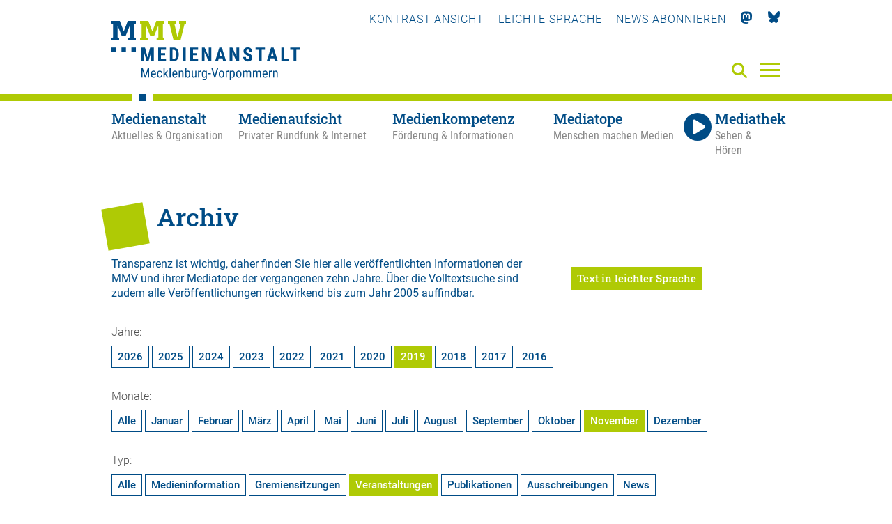

--- FILE ---
content_type: text/html; charset=utf-8
request_url: https://medienanstalt-mv.de/medienanstalt/archiv/?jahr=2019&monat=11&typ=3
body_size: 9220
content:
<!DOCTYPE html>

<html lang="de" class="">

<head>

    <meta charset="UTF-8">

    <meta name="viewport" content="width=device-width, initial-scale=1, maximum-scale=1">

    <link rel="shortcut icon" type="image/x-icon" href="/styles/images/favicon.ico">

    <link rel="apple-touch-icon" sizes="180x180" href="/styles/images/apple-touch-icon.png">

    <link href="https://assets.webjazz.de/fontawesome-pro-6/css/all.min.css" rel="stylesheet" type="text/css" />

    <meta name="generator" content="WebJazz - swinging solutions (www.webjazz.de)">
<meta name="revisit-after" content="5">
<meta name="robots" content="index, follow">
<meta name="description" content="Die Medienanstalt Mecklenburg-Vorpommern versteht sich als Kompetenzzentrum für privaten Rundfunk in Mecklenburg-Vorpommern und für Telemedien aus Mecklenburg-Vorpommern. Sie beaufsichtigt die Einhaltung der rechtlichen Rahmenbedingungen für audiovisuelle Medien, fördert">
<link href="/webjazz/lib9/styles.css.php?mod=1763637939" rel="stylesheet" type="text/css">
<script src="/webjazz/lib9/scripts.js.php?mod=1765316848" defer="defer"></script>
<script src="/scripts/jquery-3.6.0.min.js?mod=1626248234"></script>
<script src="/scripts/parallax/parallax.min.js?mod=1626248234" defer="defer"></script>
<script src="/scripts/swiper/swiper-bundle.min.js?mod=1626248234" defer="defer"></script>
<script src="/scripts/sidr/jquery.sidr.min.js?mod=1626248234" defer="defer"></script>
<script src="/scripts/fancybox/jquery.fancybox.min.js?mod=1626248234" defer="defer"></script>
<script src="/scripts/basic.js?mod=1763472879" defer="defer"></script>
<script src="/scripts/lexicon.js?mod=1759924007" defer="defer"></script>
<script src="/scripts/content_filterable.js?mod=1746010434" defer="defer"></script>
<meta property="og:description" content="Die Medienanstalt Mecklenburg-Vorpommern versteht sich als Kompetenzzentrum für privaten Rundfunk in Mecklenburg-Vorpommern und für Telemedien aus Mecklenburg-Vorpommern. Sie beaufsichtigt die Einhaltung der rechtlichen Rahmenbedingungen für audiovisuelle Medien, fördert">
<meta property="og:url" content="https://medienanstalt-mv.de/medienanstalt/archiv/?jahr=2019&monat=11&typ=3">
<meta name="twitter:card" content="summary_large_image">
<meta name="twitter:description" content="Die Medienanstalt Mecklenburg-Vorpommern versteht sich als Kompetenzzentrum für privaten Rundfunk in Mecklenburg-Vorpommern und für Telemedien aus Mecklenburg-Vorpommern. Sie beaufsichtigt die Einhaltung der rechtlichen Rahmenbedingungen für audiovisuelle Medien, fördert">


    

    <title>Archiv • Medienanstalt Mecklenburg-Vorpommern</title>

</head>



<body class="">

<a href="#hauptinhalt" class="skip">Zum Hauptinhalt springen</a>

    <header class="header">

        <div class="content">

            <a id="logo" href="/" aria-label="Zur Startseite">

                <img src="/styles/images/MMV-Logo-2021.svg" alt="Logo der MMV – Medienanstalt Mecklenburg-Vorpommern" />

            </a>

            <nav class="top">

                <ul>

                    

                    <li><a id="contrast" href="" title="Kontrast-Ansicht verwenden" tabindex="0">Kontrast-Ansicht</a></li>

                    <li><a href="/medienanstalt/leichte-sprache/"  title="Leichte Sprache verwenden" tabindex="0">Leichte Sprache</a></li>

                    <li><a href="/newsletter/subscribe.html" title="Newsletter" tabindex="0"><!--<i class="fas fa-paper-plane"></i>-->News abonnieren</a></li>

                    <li><a href="https://mastodon.social/@MedienanstaltMV" title="Mastodon" target="_blank" tabindex="0"><i class="fab fa-mastodon"></i></a></li>

                    <li><a href="https://bsky.app/profile/medienanstalt-mv.bsky.social" title="Bluesky" target="_blank" tabindex="0"><img class="icon bluesky" src="/styles/images/bluesky_logo.svg"></a></li>

                </ul>

            </nav>

            

<!--

            <a class="simple-lang-icon" href="" title="" tabindex="0" ><img src="/styles/images/icon-leichte-sprache-gross.svg"></a>

-->

            <a class="contrast-icon" href="" title="Kontrast-Ansicht" tabindex="0" ><img src="/styles/images/circle-half-stroke.svg"></a>

            <a class="search-icon" href="/suche/" aria-label="Suche" tabindex="0"><i class="fas fa-search"></i></a>

            <a id="offcanvas-menu" href="#sidr" class="mobile-menu" aria-label="Menü" tabindex="-1">

                <span class="bar"></span>

                <span class="bar"></span>

                <span class="bar"></span>

            </a>



        </div>

        <div id="sidr" class="fullwidth">
<div class="menu-border"></div>
<div class="content">
<div class="close-menu"><a id="close-menu-button" href="#" tabindex="-1"><i class="fal fa-times"></i></a></div>
<ul class="mobile-social-nav">
<li><a tabindex="-1" id="mobile_contrast" title="Kontrast">KONTRAST-ANSICHT</a></li>
<li><a tabindex="-1" href="/medienanstalt/leichte-sprache/" title="Leichte Sprache">LEICHTE-SPRACHE</a></li>
<li><a tabindex="-1" href="/newsletter/subscribe.html" title="Newsletter"><i class="fas fa-paper-plane"></i></a></li>
<li><a tabindex="-1" href="https://mastodon.social/@MedienanstaltMV" title="Mastodon"><i class="fab fa-mastodon"></i></a></li>
<li><a tabindex="-1" href="https://bsky.app/profile/medienanstalt-mv.bsky.social" title="Bluesky"><img class="icon bluesky" src="/styles/images/bluesky_logo_w.svg"></a></li>
</ul>
<form id="searchform" class="search" action="/suche/index.html" method="get"><input tabindex="-1" id="searchfield" class="hidden" type="text" name="term" placeholder="Suche..." ><button id="search-submit" tabindex="-1"><i id="searchfield-icon" class="fal fa-search"></i></button></form><ul class="mobile-main-nav">
<li class="selected"><a href="/medienanstalt/" target="_self" title="Medienanstalt" tabindex="-1"><span class='title'>Medienanstalt</span><span class='subtitle'>Aktuelles &amp; Organisation</span></a><ul class="mobile-section-nav">
<li class="selected"><a href="/medienanstalt/archiv/" target="_self" title="Archiv" tabindex="-1">Archiv</a></li>
<li><a href="/medienanstalt/ueber-uns/" target="_self" title="Über uns" tabindex="-1">Über uns</a></li>
<li><a href="/medienanstalt/medienausschuss/" target="_self" title="Medienausschuss" tabindex="-1">Medienausschuss</a></li>
<li><a href="/medienanstalt/veranstaltungen/" target="_self" title="Veranstaltungen" tabindex="-1">Veranstaltungen</a></li>
<li><a href="/medienanstalt/medienforschung/" target="_self" title="Medienforschung" tabindex="-1">Medienforschung</a></li>
<li><a href="/medienanstalt/rechtsgrundlagen/" target="_self" title="Rechtsgrundlagen" tabindex="-1">Rechtsgrundlagen</a></li>
<li><a href="/medienanstalt/downloads-formulare/" target="_self" title="Downloads &amp; Formulare" tabindex="-1">Downloads &amp; Formulare</a></li>
<li><a href="/medienanstalt/impressum/" target="_self" title="Impressum" tabindex="-1">Impressum</a></li>
<li><a href="/medienanstalt/datenschutz/" target="_self" title="Datenschutz" tabindex="-1">Datenschutz</a></li>
<li><a href="/medienanstalt/kontakt/" target="_self" title="Kontakt" tabindex="-1">Kontakt</a></li>
</ul>
</li>
<li><a href="/medienaufsicht/" target="_self" title="Medienaufsicht" tabindex="-1"><span class='title'>Medienaufsicht</span><span class='subtitle'>Privater Rundfunk &amp; Internet</span></a><ul class="mobile-section-nav">
<li><a href="/medienaufsicht/rundfunklandschaft-in-mv/" target="_self" title="Rundfunklandschaft in MV" tabindex="-1">Rundfunklandschaft in MV</a></li>
<li><a href="/medienaufsicht/rundfunkzulassungen/" target="_self" title="Rundfunkzulassungen" tabindex="-1">Rundfunkzulassungen</a></li>
<li><a href="/medienaufsicht/medienplattformen-und-intermediaere/" target="_self" title="Medienplattformen und -intermediäre" tabindex="-1">Medienplattformen und -intermediäre</a></li>
<li><a href="/medienaufsicht/werbung/" target="_self" title="Werbung" tabindex="-1">Werbung</a></li>
<li><a href="/medienaufsicht/jugendmedienschutz/" target="_self" title="Jugendmedienschutz" tabindex="-1">Jugendmedienschutz</a></li>
<li><a href="/medienaufsicht/impressumspflicht/" target="_self" title="Impressumspflicht" tabindex="-1">Impressumspflicht</a></li>
<li><a href="/medienaufsicht/gewinnspiele/" target="_self" title="Gewinnspiele" tabindex="-1">Gewinnspiele</a></li>
<li><a href="/medienaufsicht/datenschutzaufsicht/" target="_self" title="Datenschutzaufsicht" tabindex="-1">Datenschutzaufsicht</a></li>
<li><a href="/medienaufsicht/beschwerde/" target="_self" title="Beschwerde" tabindex="-1">Beschwerde</a></li>
<li><a href="/medienaufsicht/journalistische-grundsaetze/" target="_self" title="Journalistische Grundsätze" tabindex="-1">Journalistische Grundsätze</a></li>
</ul>
</li>
<li><a href="/medienkompetenz/" target="_self" title="Medienkompetenz" tabindex="-1"><span class='title'>Medienkompetenz</span><span class='subtitle'>Förderung &amp; Informationen</span></a><ul class="mobile-section-nav">
<li><a href="/medienkompetenz/medienkompass/" target="_self" title="Medienkompass" tabindex="-1">Medienkompass</a></li>
<li><a href="/medienkompetenz/medienberatung/" target="_self" title="Medienberatung" tabindex="-1">Medienberatung</a></li>
<li><a href="/medienkompetenz/kooperationen-projekte/" target="_self" title="Kooperationen &amp; Projekte" tabindex="-1">Kooperationen &amp; Projekte</a></li>
<li><a href="/medienkompetenz/foerderung/" target="_self" title="Förderung" tabindex="-1">Förderung</a></li>
<li><a href="/medienkompetenz/medienkompetenz-preis-mv/" target="_self" title="Medienkompetenz-Preis MV" tabindex="-1">Medienkompetenz-Preis MV</a></li>
<li><a href="/medienkompetenz/medienbildungsangebote-in-mv/" target="_self" title="Medienbildungsangebote in MV" tabindex="-1">Medienbildungsangebote in MV</a></li>
<li><a href="/medienkompetenz/lexikon/" target="_self" title="Lexikon" tabindex="-1">Lexikon</a></li>
</ul>
</li>
<li><a href="/mediatop/" target="_self" title="Mediatope" tabindex="-1"><span class='title'>Mediatope</span><span class='subtitle'>Menschen machen Medien</span></a><ul class="mobile-section-nav">
<li><a href="/mediatop/rostock/" tabindex="-1">Rostock</a></li>
<li><a href="/mediatop/schwerin/" tabindex="-1">Schwerin</a></li>
<li><a href="/mediatop/neubrandenburg/" tabindex="-1">Neubrandenburg</a></li>
<li><a href="/mediatop/greifswald/" tabindex="-1">Greifswald</a></li>
<li><a href="/mediatop/malchin/" tabindex="-1">Malchin</a></li>
<li><a href="/mediatop/medientrecker/" tabindex="-1">Medientrecker</a></li>
</ul>
</li>
<li><a href="/mediathek/" target="_self" title="Mediathek"><span class='title'>Mediathek</span><span class='subtitle'>Sehen & Hören</span></a><ul class="mobile-section-nav">
<li><a href="/mediathek/" tabindex="-1">Aktuelle Beiträge</a></li><li><a href="/mediathek/beliebteste/" tabindex="-1">Beliebte Beiträge</a></li><li><a href="/mediathek/sendung/" tabindex="-1">Sendungen</a></li><li><a href="/mediathek/archiv/" tabindex="-1">Archiv</a></li><li><a href="/mediatop/live/" tabindex="-1">Live</a></li></ul>
</li>
</ul>
</div>
</div>


        <nav class="main">

            <div class="content">

                <ul class="main-nav">

                    <li class="medienanstalt selected" data-section="medienanstalt"><a href="/medienanstalt/" target="_self" title="Medienanstalt - Aktuelles &amp; Organisation" aria-label="Medienanstalt - Aktuelles &amp; Organisation" aria-selected><span class='title'>Medienanstalt</span><span class='subtitle'>Aktuelles &amp; Organisation</span></a></li>
<li class="medienaufsicht" data-section="medienaufsicht"><a href="/medienaufsicht/" target="_self" title="Medienaufsicht - Privater Rundfunk &amp; Internet" aria-label="Medienaufsicht - Privater Rundfunk &amp; Internet"><span class='title'>Medienaufsicht</span><span class='subtitle'>Privater Rundfunk &amp; Internet</span></a></li>
<li class="medienkompetenz" data-section="medienkompetenz"><a href="/medienkompetenz/" target="_self" title="Medienkompetenz - Förderung &amp; Informationen" aria-label="Medienkompetenz - Förderung &amp; Informationen"><span class='title'>Medienkompetenz</span><span class='subtitle'>Förderung &amp; Informationen</span></a></li>
<li class="mediatop" data-section="mediatop"><a href="/mediatop/" target="_self" title="Mediatope - Menschen machen Medien" aria-label="Mediatope - Menschen machen Medien"><span class='title'>Mediatope</span><span class='subtitle'>Menschen machen Medien</span></a></li>
<li class="mediathek" data-section="mediathek"><a href="/mediathek/" target="_self"><span class='title'><i class='fas fa-play'></i>Mediathek</span><span class='subtitle'>Sehen &amp; Hören</span></a></li>


                </ul>

            </div>

        </nav>



        <nav class="hover"><div class="content"><ul class="medienanstalt"><li><a href="/aktuelles/" tabindex="0" target="_self" aria-selected="false">Aktuelles & Termine</a></li>
<li class="selected"><a href="/medienanstalt/archiv/" tabindex="0" target="_self" aria-selected="true">Archiv</a></li>
<li><a href="/medienanstalt/ueber-uns/" tabindex="0" target="_self" aria-selected="false">Über uns</a></li>
<li><a href="/medienanstalt/medienausschuss/" tabindex="0" target="_self" aria-selected="false">Medienausschuss</a></li>
<li><a href="/medienanstalt/veranstaltungen/" tabindex="0" target="_self" aria-selected="false">Veranstaltungen</a></li>
<li><a href="/medienanstalt/medienforschung/" tabindex="0" target="_self" aria-selected="false">Medienforschung</a></li>
<li><a href="/medienanstalt/rechtsgrundlagen/" tabindex="0" target="_self" aria-selected="false">Rechtsgrundlagen</a></li>
<li><a href="/medienanstalt/downloads-formulare/" tabindex="0" target="_self" aria-selected="false">Downloads &amp; Formulare</a></li>
<li><a href="/medienanstalt/impressum/" tabindex="0" target="_self" aria-selected="false">Impressum</a></li>
<li><a href="/medienanstalt/datenschutz/" tabindex="0" target="_self" aria-selected="false">Datenschutz</a></li>
<li><a href="/medienanstalt/kontakt/" tabindex="0" target="_self" aria-selected="false">Kontakt</a></li>
</ul><ul class="medienaufsicht"><li><a href="/medienaufsicht/rundfunklandschaft-in-mv/" tabindex="0" target="_self" aria-selected="false">Rundfunklandschaft in MV</a></li>
<li><a href="/medienaufsicht/rundfunkzulassungen/" tabindex="0" target="_self" aria-selected="false">Rundfunkzulassungen</a></li>
<li><a href="/medienaufsicht/medienplattformen-und-intermediaere/" tabindex="0" target="_self" aria-selected="false">Medienplattformen und -intermediäre</a></li>
<li><a href="/medienaufsicht/werbung/" tabindex="0" target="_self" aria-selected="false">Werbung</a></li>
<li><a href="/medienaufsicht/jugendmedienschutz/" tabindex="0" target="_self" aria-selected="false">Jugendmedienschutz</a></li>
<li><a href="/medienaufsicht/impressumspflicht/" tabindex="0" target="_self" aria-selected="false">Impressumspflicht</a></li>
<li><a href="/medienaufsicht/gewinnspiele/" tabindex="0" target="_self" aria-selected="false">Gewinnspiele</a></li>
<li><a href="/medienaufsicht/datenschutzaufsicht/" tabindex="0" target="_self" aria-selected="false">Datenschutzaufsicht</a></li>
<li><a href="/medienaufsicht/beschwerde/" tabindex="0" target="_self" aria-selected="false">Beschwerde</a></li>
<li><a href="/medienaufsicht/journalistische-grundsaetze/" tabindex="0" target="_self" aria-selected="false">Journalistische Grundsätze</a></li>
</ul><ul class="medienkompetenz"><li><a href="/medienkompetenz/medienkompass/" tabindex="0" target="_self" aria-selected="false">Medienkompass</a></li>
<li><a href="/medienkompetenz/medienberatung/" tabindex="0" target="_self" aria-selected="false">Medienberatung</a></li>
<li><a href="/medienkompetenz/kooperationen-projekte/" tabindex="0" target="_self" aria-selected="false">Kooperationen &amp; Projekte</a></li>
<li><a href="/medienkompetenz/foerderung/" tabindex="0" target="_self" aria-selected="false">Förderung</a></li>
<li><a href="/medienkompetenz/medienkompetenz-preis-mv/" tabindex="0" target="_self" aria-selected="false">Medienkompetenz-Preis MV</a></li>
<li><a href="/medienkompetenz/medienbildungsangebote-in-mv/" tabindex="0" target="_self" aria-selected="false">Medienbildungsangebote in MV</a></li>
<li><a href="/medienkompetenz/lexikon/" tabindex="0" target="_self" aria-selected="false">Lexikon</a></li>
</ul><ul class="mediatop"><li><a href="/mediatop/rostock/" tabindex="0" target="_self" aria-selected="false">Rostock</a></li>
<li><a href="/mediatop/schwerin/" tabindex="0" target="_self" aria-selected="false">Schwerin</a></li>
<li><a href="/mediatop/neubrandenburg/" tabindex="0" target="_self" aria-selected="false">Neubrandenburg</a></li>
<li><a href="/mediatop/greifswald/" tabindex="0" target="_self" aria-selected="false">Greifswald</a></li>
<li><a href="/mediatop/malchin/" tabindex="0" target="_self" aria-selected="false">Malchin</a></li>
<li><a href="/mediatop/medientrecker/" tabindex="0" target="_self" aria-selected="false">Medientrecker</a></li>
</ul><ul class="mediathek"><li><a href="/mediathek/" tabindex="0" target="_self" aria-selected="false">Aktuelle Beiträge</a></li>
<li><a href="/mediathek/beliebteste/" tabindex="0" target="_self" aria-selected="false">Beliebte Beiträge</a></li>
<li><a href="/mediathek/sendung/" tabindex="0" target="_self" aria-selected="false">Sendungen</a></li>
<li><a href="/mediathek/archiv/" tabindex="0" target="_self" aria-selected="false">Archiv</a></li>
<li><a href="/mediatop/live/" tabindex="0" target="_self" aria-selected="false">Live</a></li>
</ul></div></nav>



    </header>



    <main id="hauptinhalt">

        <section class="page  ">
<div class="content">
<div class="headline">
<h1>Archiv</h1>
<p class="subheadline"></p>
</div>
<div class="grid page-intro">
<div class="item twothirds">
<div class="intro"><p>Transparenz ist wichtig, daher finden Sie hier alle ver&ouml;ffentlichten Informationen der MMV und ihrer Mediatope der vergangenen zehn Jahre. &Uuml;ber die <a href="https://medienanstalt-mv.de/suche/" title="Volltextsuche">Volltextsuche</a> sind zudem alle Ver&ouml;ffentlichungen r&uuml;ckwirkend bis zum Jahr 2005 auffindbar.</p></div>
<div class="body page-detail page-detail-id-10">
</div>
</div>
<div class="item third">
<a href="/medienanstalt/archiv/?jahr=2019&monat=11&typ=3&simple_language=true" class='button page-switch-simple-language'>Text in leichter Sprache</a></div><!-- end item -->
</div>
</div>
</section>

<section id="archiv" class="page archive">
<div class="content">
<a name="archiv" id='archiv'></a>
<div class="selection-section">
<div class="years">
<span class="label">Jahre: </span>
<ul>
<li>
<a name="2026" href="/medienanstalt/archiv/?jahr=2026&monat=11&typ=3">
2026
</a>
</li>
<li>
<a name="2025" href="/medienanstalt/archiv/?jahr=2025&monat=11&typ=3">
2025
</a>
</li>
<li>
<a name="2024" href="/medienanstalt/archiv/?jahr=2024&monat=11&typ=3">
2024
</a>
</li>
<li>
<a name="2023" href="/medienanstalt/archiv/?jahr=2023&monat=11&typ=3">
2023
</a>
</li>
<li>
<a name="2022" href="/medienanstalt/archiv/?jahr=2022&monat=11&typ=3">
2022
</a>
</li>
<li>
<a name="2021" href="/medienanstalt/archiv/?jahr=2021&monat=11&typ=3">
2021
</a>
</li>
<li>
<a name="2020" href="/medienanstalt/archiv/?jahr=2020&monat=11&typ=3">
2020
</a>
</li>
<li class="selected">
<a name="2019" href="/medienanstalt/archiv/?jahr=2019&monat=11&typ=3">
2019
</a>
</li>
<li>
<a name="2018" href="/medienanstalt/archiv/?jahr=2018&monat=11&typ=3">
2018
</a>
</li>
<li>
<a name="2017" href="/medienanstalt/archiv/?jahr=2017&monat=11&typ=3">
2017
</a>
</li>
<li>
<a name="2016" href="/medienanstalt/archiv/?jahr=2016&monat=11&typ=3">
2016
</a>
</li>
</ul>
</div>
<div class="months">
<span class="label">Monate: </span>
<ul>
<li class="top ">
<a href="/medienanstalt/archiv/?jahr=2019&typ=3">Alle</a>
</li>
<li class="top item-01 ">
<a href="/medienanstalt/archiv/?jahr=2019&monat=01&typ=3">
Januar
</a>
</li>
<li class="top item-02 ">
<a href="/medienanstalt/archiv/?jahr=2019&monat=02&typ=3">
Februar
</a>
</li>
<li class="top item-03 ">
<a href="/medienanstalt/archiv/?jahr=2019&monat=03&typ=3">
M&auml;rz
</a>
</li>
<li class="top item-04 ">
<a href="/medienanstalt/archiv/?jahr=2019&monat=04&typ=3">
April
</a>
</li>
<li class="top item-05 ">
<a href="/medienanstalt/archiv/?jahr=2019&monat=05&typ=3">
Mai
</a>
</li>
<li class="top item-06 ">
<a href="/medienanstalt/archiv/?jahr=2019&monat=06&typ=3">
Juni
</a>
</li>
<li class="bottom item-07 ">
<a href="/medienanstalt/archiv/?jahr=2019&monat=07&typ=3">
Juli
</a>
</li>
<li class="bottom item-08 ">
<a href="/medienanstalt/archiv/?jahr=2019&monat=08&typ=3">
August
</a>
</li>
<li class="bottom item-09 ">
<a href="/medienanstalt/archiv/?jahr=2019&monat=09&typ=3">
September
</a>
</li>
<li class="bottom item-10 ">
<a href="/medienanstalt/archiv/?jahr=2019&monat=10&typ=3">
Oktober
</a>
</li>
<li class="bottom item-11 selected">
<a href="/medienanstalt/archiv/?jahr=2019&monat=11&typ=3">
November
</a>
</li>
<li class="bottom item-12 ">
<a href="/medienanstalt/archiv/?jahr=2019&monat=12&typ=3">
Dezember
</a>
</li>
</ul>
</div>
<div class="types">
<span class="label">Typ: </span>
<ul>
<li>
<a name="all" href="/medienanstalt/archiv/?jahr=2019&monat=11">
Alle
</a>
</li>
<li>
<a name="medieninformation" href="/medienanstalt/archiv/?typ=1&jahr=2019&monat=11">
Medieninformation
</a>
</li>
<li>
<a name="meeting" href="/medienanstalt/archiv/?typ=2&jahr=2019&monat=11">
Gremiensitzungen
</a>
</li>
<li class="selected">
<a name="event" href="/medienanstalt/archiv/?typ=3&jahr=2019&monat=11">
Veranstaltungen
</a>
</li>
<li>
<a name="publikationen" href="/medienanstalt/archiv/?typ=5&jahr=2019&monat=11">
Publikationen
</a>
</li>
<li>
<a name="ausschreibungen" href="/medienanstalt/archiv/?typ=6&jahr=2019&monat=11">
Ausschreibungen
</a>
</li>
<li>
<a name="news" href="/medienanstalt/archiv/?typ=9&jahr=2019&monat=11">
News
</a>
</li>
</ul>
</div>
<div class="location">
<span class="label">Bereich: </span>
<ul>
<li class="selected">
<a name="all" href="/medienanstalt/archiv/?jahr=2019&monat=11&typ=3">
Alle
</a>
</li>
<li>
<a name="Allgemein" href="/medienanstalt/archiv/?ort=home&jahr=2019&monat=11&typ=3">
Allgemein
</a>
</li>
<li>
<a name="Mediatope" href="/medienanstalt/archiv/?ort=mediatop&jahr=2019&monat=11&typ=3">
Mediatope
</a>
</li>
<li>
<a name="Medienkompetenz" href="/medienanstalt/archiv/?ort=medienkompetenz&jahr=2019&monat=11&typ=3">
Medienkompetenz
</a>
</li>
</ul>
</div>
</div>
</div>
</div>
<section class="page archive-list">
<div class="content">
<h2>November 2019</h2>
<div class="grid row wrap current_issues-list">
<a class="item third" href="/aktuelles/event/4179-erster-digitalkongress-des-landes-m-v-n-rd-2019.html" title="" tabindex="0"><div class="border-top"><span class="prehead">Veranstaltung • 06.11.2019 - 07.11.2019</span><h3><span class="tender-expired">Abgelaufen <i class='fas fa-warning'></i> </span> Erster Digitalkongress des Landes M-V „NØRD“ 2019</h3><p>Mecklenburg-Vorpommern gemeinsam nach vorne bringen</p></div></a></div>
</div>
</section>


    </main>

    <footer>

        <div class='content'><div class='grid row wrap'><div class='item third'><p><strong>Medienanstalt<br/>Mecklenburg-Vorpommern</strong></p><p>Bleicherufer 1<br>19053 Schwerin</p><p>Telefon: 0385 55 88 1-0<br/>Fax:  0385 55 88 1-30</p><a href="mailto:info@medienanstalt-mv.de">info@medienanstalt-mv.de</a></div>
<div class='item third'><div class="footer_map">
<svg version="1.1" id="Ebene_1" xmlns="http://www.w3.org/2000/svg" xmlns:xlink="http://www.w3.org/1999/xlink" x="0px" y="0px" width="1500px" height="1001px" viewBox="0 0 1500 1001" style="enable-background:new 0 0 1500 1001;" xml:space="preserve" preserveAspectRatio="xMidYMid meet">

                            <rect id="dot-001" x="1098.667" y="3" class="st0" width="27.417" height="27.417"/>
                            <rect id="dot-002" x="1132.938" y="3" class="st0" width="27.417" height="27.417"/>
                            <rect id="dot-003" x="995.854" y="37.271" class="st0" width="27.417" height="27.417"/>
                            <rect id="dot-004" x="1030.125" y="37.271" class="st0" width="27.417" height="27.417"/>
                            <rect id="dot-005" x="1098.667" y="37.271" class="st0" width="27.417" height="27.417"/>
                            <rect id="dot-006" x="995.854" y="71.542" class="st0" width="27.417" height="27.417"/>
                            <rect id="dot-007" x="1030.125" y="71.542" class="st0" width="27.417" height="27.417"/>
                            <rect id="dot-008" x="1064.396" y="71.542" class="st0" width="27.417" height="27.417"/>
                            <rect id="dot-009" x="1098.667" y="71.542" class="st0" width="27.417" height="27.417"/>
                            <rect id="dot-010" x="721.688" y="105.812" class="st0" width="27.417" height="27.417"/>
                            <rect id="dot-011" x="995.854" y="105.812" class="st0" width="27.417" height="27.417"/>
                            <rect id="dot-012" x="1030.125" y="105.812" class="st0" width="27.417" height="27.417"/>
                            <rect id="dot-013" x="1064.396" y="105.812" class="st0" width="27.417" height="27.417"/>
                            <rect id="dot-014" x="1098.667" y="105.812" class="st0" width="27.417" height="27.417"/>
                            <rect id="dot-015" x="755.958" y="140.083" class="st0" width="27.417" height="27.417"/>
                            <rect id="dot-016" x="790.229" y="140.083" class="st0" width="27.417" height="27.417"/>
                            <rect id="dot-017" x="858.771" y="140.083" class="st0" width="27.417" height="27.417"/>
                            <rect id="dot-018" x="893.042" y="140.083" class="st0" width="27.417" height="27.417"/>
                            <rect id="dot-019" x="961.583" y="140.083" class="st0" width="27.417" height="27.417"/>
                            <rect id="dot-020" x="995.854" y="140.083" class="st0" width="27.417" height="27.417"/>
                            <rect id="dot-021" x="1030.125" y="140.083" class="st0" width="27.417" height="27.417"/>
                            <rect id="dot-022" x="1064.396" y="140.083" class="st0" width="27.417" height="27.417"/>
                            <rect id="dot-023" x="1167.208" y="140.083" class="st0" width="27.417" height="27.417"/>
                            <rect id="dot-024" x="721.688" y="174.354" class="st0" width="27.417" height="27.417"/>
                            <rect id="dot-025" x="755.958" y="174.354" class="st0" width="27.417" height="27.417"/>
                            <rect id="dot-026" x="790.229" y="174.354" class="st0" width="27.417" height="27.417"/>
                            <rect id="dot-027" x="824.5" y="174.354" class="st0" width="27.417" height="27.417"/>
                            <rect id="dot-028" x="858.771" y="174.354" class="st0" width="27.417" height="27.417"/>
                            <rect id="dot-029" x="893.042" y="174.354" class="st0" width="27.417" height="27.417"/>
                            <rect id="dot-030" x="995.854" y="174.354" class="st0" width="27.417" height="27.417"/>
                            <rect id="dot-031" x="1030.125" y="174.354" class="st0" width="27.417" height="27.417"/>
                            <rect id="dot-032" x="687.417" y="208.625" class="st0" width="27.417" height="27.417"/>
                            <rect id="dot-033" x="721.688" y="208.625" class="st0" width="27.417" height="27.417"/>
                            <rect id="dot-034" x="755.958" y="208.625" class="st0" width="27.417" height="27.417"/>
                            <rect id="dot-035" x="790.229" y="208.625" class="st0" width="27.417" height="27.417"/>
                            <rect id="dot-036" x="824.5" y="208.625" class="st0" width="27.417" height="27.417"/>
                            <rect id="dot-037" x="858.771" y="208.625" class="st0" width="27.417" height="27.417"/>
                            <rect id="dot-038" x="893.042" y="208.625" class="st0" width="27.417" height="27.417"/>
                            <rect id="dot-039" x="927.312" y="208.625" class="st0" width="27.417" height="27.417"/>
                            <rect id="dot-040" x="584.604" y="242.896" class="st0" width="27.417" height="27.417"/>
                            <rect id="dot-041" x="618.875" y="242.896" class="st0" width="27.417" height="27.417"/>
                            <rect id="dot-042" x="653.146" y="242.896" class="st0" width="27.417" height="27.417"/>
                            <rect id="dot-043" x="687.417" y="242.896" class="st0" width="27.417" height="27.417"/>
                            <rect id="dot-044" x="721.688" y="242.896" class="st0" width="27.417" height="27.417"/>
                            <rect id="dot-045" x="755.958" y="242.896" class="st0" width="27.417" height="27.417"/>
                            <rect id="dot-046" x="790.229" y="242.896" class="st0" width="27.417" height="27.417"/>
                            <rect id="dot-047" x="824.5" y="242.896" class="st0" width="27.417" height="27.417"/>
                            <rect id="dot-048" x="858.771" y="242.896" class="st0" width="27.417" height="27.417"/>
                            <rect id="dot-049" x="893.042" y="242.896" class="st0" width="27.417" height="27.417"/>
                            <rect id="dot-050" x="927.312" y="242.896" class="st0" width="27.417" height="27.417"/>
                            <rect id="dot-051" x="961.583" y="242.896" class="st0" width="27.417" height="27.417"/>
                            <rect id="dot-052" x="995.854" y="242.896" class="st0" width="27.417" height="27.417"/>
                            <rect id="dot-053" x="550.333" y="277.167" class="st0" width="27.417" height="27.417"/>
                            <rect id="dot-054" x="584.604" y="277.167" class="st0" width="27.417" height="27.417"/>
                            <rect id="dot-055" x="618.875" y="277.167" class="st0" width="27.417" height="27.417"/>
                            <rect id="dot-056" x="653.146" y="277.167" class="st0" width="27.417" height="27.417"/>
                            <rect id="dot-057" x="687.417" y="277.167" class="st0" width="27.417" height="27.417"/>
                            <rect id="dot-058" x="721.688" y="277.167" class="st0" width="27.417" height="27.417"/>
                            <rect id="dot-059" x="755.958" y="277.167" class="st0" width="27.417" height="27.417"/>
                            <rect id="dot-060" x="790.229" y="277.167" class="st0" width="27.417" height="27.417"/>
                            <rect id="dot-061" x="824.5" y="277.167" class="st0" width="27.417" height="27.417"/>
                            <rect id="dot-062" x="858.771" y="277.167" class="st0" width="27.417" height="27.417"/>
                            <rect id="dot-063" x="893.042" y="277.167" class="st0" width="27.417" height="27.417"/>
                            <rect id="dot-064" x="927.312" y="277.167" class="st0" width="27.417" height="27.417"/>
                            <rect id="dot-065" x="961.583" y="277.167" class="st0" width="27.417" height="27.417"/>
                            <rect id="dot-066" x="995.854" y="277.167" class="st0" width="27.417" height="27.417"/>
                            <rect id="dot-067" x="1030.125" y="277.167" class="st0" width="27.417" height="27.417"/>
                            <rect id="dot-068" x="1167.208" y="277.167" class="st0" width="27.417" height="27.417"/>
                            <rect id="dot-069" x="1201.479" y="277.167" class="st0" width="27.417" height="27.417"/>
                            <rect id="dot-070" x="378.979" y="311.438" class="st0" width="27.417" height="27.417"/>
                            <rect id="dot-071" x="413.25" y="311.438" class="st0" width="27.417" height="27.417"/>
                            <rect id="dot-072" x="447.521" y="311.438" class="st0" width="27.417" height="27.417"/>
                            <rect id="dot-073" x="481.792" y="311.438" class="st0" width="27.417" height="27.417"/>
                            <rect id="dot-074" x="516.062" y="311.438" class="highlight" width="27.417" height="27.417"/><!-- HRO -->
                            <rect id="dot-075" x="550.333" y="311.438" class="st0" width="27.417" height="27.417"/>
                            <rect id="dot-076" x="584.604" y="311.438" class="st0" width="27.417" height="27.417"/>
                            <rect id="dot-077" x="618.875" y="311.438" class="st0" width="27.417" height="27.417"/>
                            <rect id="dot-078" x="653.146" y="311.438" class="st0" width="27.417" height="27.417"/>
                            <rect id="dot-079" x="687.417" y="311.438" class="st0" width="27.417" height="27.417"/>
                            <rect id="dot-080" x="721.688" y="311.438" class="st0" width="27.417" height="27.417"/>
                            <rect id="dot-081" x="755.958" y="311.438" class="st0" width="27.417" height="27.417"/>
                            <rect id="dot-082" x="790.229" y="311.438" class="st0" width="27.417" height="27.417"/>
                            <rect id="dot-083" x="824.5" y="311.438" class="st0" width="27.417" height="27.417"/>
                            <rect id="dot-084" x="858.771" y="311.438" class="st0" width="27.417" height="27.417"/>
                            <rect id="dot-085" x="893.042" y="311.438" class="st0" width="27.417" height="27.417"/>
                            <rect id="dot-086" x="927.312" y="311.438" class="st0" width="27.417" height="27.417"/>
                            <rect id="dot-087" x="961.583" y="311.438" class="st0" width="27.417" height="27.417"/>
                            <rect id="dot-088" x="995.854" y="311.438" class="st0" width="27.417" height="27.417"/>
                            <rect id="dot-089" x="1030.125" y="311.438" class="st0" width="27.417" height="27.417"/>
                            <rect id="dot-090" x="1064.396" y="311.438" class="st0" width="27.417" height="27.417"/>
                            <rect id="dot-091" x="1132.938" y="311.438" class="st0" width="27.417" height="27.417"/>
                            <rect id="dot-092" x="1167.208" y="311.438" class="st0" width="27.417" height="27.417"/>
                            <rect id="dot-093" x="1201.479" y="311.438" class="st0" width="27.417" height="27.417"/>
                            <rect id="dot-094" x="1235.75" y="311.438" class="st0" width="27.417" height="27.417"/>
                            <rect id="dot-095" x="378.979" y="345.708" class="st0" width="27.417" height="27.417"/>
                            <rect id="dot-096" x="413.25" y="345.708" class="st0" width="27.417" height="27.417"/>
                            <rect id="dot-097" x="447.521" y="345.708" class="st0" width="27.417" height="27.417"/>
                            <rect id="dot-098" x="481.792" y="345.708" class="st0" width="27.417" height="27.417"/>
                            <rect id="dot-099" x="516.062" y="345.708" class="st0" width="27.417" height="27.417"/>
                            <rect id="dot-100" x="550.333" y="345.708" class="st0" width="27.417" height="27.417"/>
                            <rect id="dot-101" x="584.604" y="345.708" class="st0" width="27.417" height="27.417"/>
                            <rect id="dot-102" x="618.875" y="345.708" class="st0" width="27.417" height="27.417"/>
                            <rect id="dot-103" x="653.146" y="345.708" class="st0" width="27.417" height="27.417"/>
                            <rect id="dot-104" x="687.417" y="345.708" class="st0" width="27.417" height="27.417"/>
                            <rect id="dot-105" x="721.688" y="345.708" class="st0" width="27.417" height="27.417"/>
                            <rect id="dot-106" x="755.958" y="345.708" class="st0" width="27.417" height="27.417"/>
                            <rect id="dot-107" x="790.229" y="345.708" class="st0" width="27.417" height="27.417"/>
                            <rect id="dot-108" x="824.5" y="345.708" class="st0" width="27.417" height="27.417"/>
                            <rect id="dot-109" x="858.771" y="345.708" class="st0" width="27.417" height="27.417"/>
                            <rect id="dot-110" x="893.042" y="345.708" class="st0" width="27.417" height="27.417"/>
                            <rect id="dot-111" x="927.312" y="345.708" class="st0" width="27.417" height="27.417"/>
                            <rect id="dot-112" x="961.583" y="345.708" class="st0" width="27.417" height="27.417"/>
                            <rect id="dot-113" x="995.854" y="345.708" class="st0" width="27.417" height="27.417"/>
                            <rect id="dot-114" x="1030.125" y="345.708" class="st0" width="27.417" height="27.417"/>
                            <rect id="dot-115" x="1064.396" y="345.708" class="st0" width="27.417" height="27.417"/>
                            <rect id="dot-116" x="1098.667" y="345.708" class="highlight" width="27.417" height="27.417"/><!--HGW-->
                            <rect id="dot-117" x="1132.938" y="345.708" class="st0" width="27.417" height="27.417"/>
                            <rect id="dot-118" x="1167.208" y="345.708" class="st0" width="27.417" height="27.417"/>
                            <rect id="dot-119" x="344.708" y="379.979" class="st0" width="27.417" height="27.417"/>
                            <rect id="dot-120" x="378.979" y="379.979" class="st0" width="27.417" height="27.417"/>
                            <rect id="dot-121" x="413.25" y="379.979" class="st0" width="27.417" height="27.417"/>
                            <rect id="dot-122" x="447.521" y="379.979" class="st0" width="27.417" height="27.417"/>
                            <rect id="dot-123" x="481.792" y="379.979" class="st0" width="27.417" height="27.417"/>
                            <rect id="dot-124" x="516.062" y="379.979" class="st0" width="27.417" height="27.417"/>
                            <rect id="dot-125" x="550.333" y="379.979" class="st0" width="27.417" height="27.417"/>
                            <rect id="dot-126" x="584.604" y="379.979" class="st0" width="27.417" height="27.417"/>
                            <rect id="dot-127" x="618.875" y="379.979" class="st0" width="27.417" height="27.417"/>
                            <rect id="dot-128" x="653.146" y="379.979" class="st0" width="27.417" height="27.417"/>
                            <rect id="dot-129" x="687.417" y="379.979" class="st0" width="27.417" height="27.417"/>
                            <rect id="dot-130" x="721.688" y="379.979" class="st0" width="27.417" height="27.417"/>
                            <rect id="dot-131" x="755.958" y="379.979" class="st0" width="27.417" height="27.417"/>
                            <rect id="dot-132" x="790.229" y="379.979" class="st0" width="27.417" height="27.417"/>
                            <rect id="dot-133" x="824.5" y="379.979" class="st0" width="27.417" height="27.417"/>
                            <rect id="dot-134" x="858.771" y="379.979" class="st0" width="27.417" height="27.417"/>
                            <rect id="dot-135" x="893.042" y="379.979" class="st0" width="27.417" height="27.417"/>
                            <rect id="dot-136" x="927.312" y="379.979" class="st0" width="27.417" height="27.417"/>
                            <rect id="dot-137" x="961.583" y="379.979" class="st0" width="27.417" height="27.417"/>
                            <rect id="dot-138" x="995.854" y="379.979" class="st0" width="27.417" height="27.417"/>
                            <rect id="dot-139" x="1030.125" y="379.979" class="st0" width="27.417" height="27.417"/>
                            <rect id="dot-140" x="1064.396" y="379.979" class="st0" width="27.417" height="27.417"/>
                            <rect id="dot-141" x="1098.667" y="379.979" class="st0" width="27.417" height="27.417"/>
                            <rect id="dot-142" x="1132.938" y="379.979" class="st0" width="27.417" height="27.417"/>
                            <rect id="dot-143" x="1167.208" y="379.979" class="st0" width="27.417" height="27.417"/>
                            <rect id="dot-144" x="1201.479" y="379.979" class="st0" width="27.417" height="27.417"/>
                            <rect id="dot-145" x="1338.562" y="379.979" class="st0" width="27.417" height="27.417"/>
                            <rect id="dot-146" x="139.083" y="414.25" class="st0" width="27.417" height="27.417"/>
                            <rect id="dot-147" x="173.354" y="414.25" class="st0" width="27.417" height="27.417"/>
                            <rect id="dot-148" x="344.708" y="414.25" class="st0" width="27.417" height="27.417"/>
                            <rect id="dot-149" x="378.979" y="414.25" class="st0" width="27.417" height="27.417"/>
                            <rect id="dot-150" x="413.25" y="414.25" class="st0" width="27.417" height="27.417"/>
                            <rect id="dot-151" x="447.521" y="414.25" class="st0" width="27.417" height="27.417"/>
                            <rect id="dot-152" x="481.792" y="414.25" class="st0" width="27.417" height="27.417"/>
                            <rect id="dot-153" x="516.062" y="414.25" class="st0" width="27.417" height="27.417"/>
                            <rect id="dot-154" x="550.333" y="414.25" class="st0" width="27.417" height="27.417"/>
                            <rect id="dot-155" x="584.604" y="414.25" class="st0" width="27.417" height="27.417"/>
                            <rect id="dot-156" x="618.875" y="414.25" class="st0" width="27.417" height="27.417"/>
                            <rect id="dot-157" x="653.146" y="414.25" class="st0" width="27.417" height="27.417"/>
                            <rect id="dot-158" x="687.417" y="414.25" class="st0" width="27.417" height="27.417"/>
                            <rect id="dot-159" x="721.688" y="414.25" class="st0" width="27.417" height="27.417"/>
                            <rect id="dot-160" x="755.958" y="414.25" class="st0" width="27.417" height="27.417"/>
                            <rect id="dot-161" x="790.229" y="414.25" class="st0" width="27.417" height="27.417"/>
                            <rect id="dot-162" x="824.5" y="414.25" class="st0" width="27.417" height="27.417"/>
                            <rect id="dot-163" x="858.771" y="414.25" class="st0" width="27.417" height="27.417"/>
                            <rect id="dot-164" x="893.042" y="414.25" class="st0" width="27.417" height="27.417"/>
                            <rect id="dot-165" x="927.312" y="414.25" class="st0" width="27.417" height="27.417"/>
                            <rect id="dot-166" x="961.583" y="414.25" class="st0" width="27.417" height="27.417"/>
                            <rect id="dot-167" x="995.854" y="414.25" class="st0" width="27.417" height="27.417"/>
                            <rect id="dot-168" x="1030.125" y="414.25" class="st0" width="27.417" height="27.417"/>
                            <rect id="dot-169" x="1064.396" y="414.25" class="st0" width="27.417" height="27.417"/>
                            <rect id="dot-170" x="1098.667" y="414.25" class="st0" width="27.417" height="27.417"/>
                            <rect id="dot-171" x="1132.938" y="414.25" class="st0" width="27.417" height="27.417"/>
                            <rect id="dot-172" x="1167.208" y="414.25" class="st0" width="27.417" height="27.417"/>
                            <rect id="dot-173" x="1201.479" y="414.25" class="st0" width="27.417" height="27.417"/>
                            <rect id="dot-174" x="1235.75" y="414.25" class="st0" width="27.417" height="27.417"/>
                            <rect id="dot-175" x="1304.292" y="414.25" class="st0" width="27.417" height="27.417"/>
                            <rect id="dot-176" x="1338.562" y="414.25" class="st0" width="27.417" height="27.417"/>
                            <rect id="dot-177" x="139.083" y="448.521" class="st0" width="27.417" height="27.417"/>
                            <rect id="dot-178" x="173.354" y="448.521" class="st0" width="27.417" height="27.417"/>
                            <rect id="dot-179" x="207.625" y="448.521" class="st0" width="27.417" height="27.417"/>
                            <rect id="dot-180" x="241.896" y="448.521" class="st0" width="27.417" height="27.417"/>
                            <rect id="dot-181" x="276.167" y="448.521" class="st0" width="27.417" height="27.417"/>
                            <rect id="dot-182" x="344.708" y="448.521" class="st0" width="27.417" height="27.417"/>
                            <rect id="dot-183" x="378.979" y="448.521" class="st0" width="27.417" height="27.417"/>
                            <rect id="dot-184" x="413.25" y="448.521" class="st0" width="27.417" height="27.417"/>
                            <rect id="dot-185" x="447.521" y="448.521" class="st0" width="27.417" height="27.417"/>
                            <rect id="dot-186" x="481.792" y="448.521" class="st0" width="27.417" height="27.417"/>
                            <rect id="dot-187" x="516.062" y="448.521" class="st0" width="27.417" height="27.417"/>
                            <rect id="dot-188" x="550.333" y="448.521" class="st0" width="27.417" height="27.417"/>
                            <rect id="dot-189" x="584.604" y="448.521" class="st0" width="27.417" height="27.417"/>
                            <rect id="dot-190" x="618.875" y="448.521" class="st0" width="27.417" height="27.417"/>
                            <rect id="dot-191" x="653.146" y="448.521" class="st0" width="27.417" height="27.417"/>
                            <rect id="dot-192" x="687.417" y="448.521" class="st0" width="27.417" height="27.417"/>
                            <rect id="dot-193" x="721.688" y="448.521" class="st0" width="27.417" height="27.417"/>
                            <rect id="dot-194" x="755.958" y="448.521" class="st0" width="27.417" height="27.417"/>
                            <rect id="dot-195" x="790.229" y="448.521" class="st0" width="27.417" height="27.417"/>
                            <rect id="dot-196" x="824.5" y="448.521" class="st0" width="27.417" height="27.417"/>
                            <rect id="dot-197" x="858.771" y="448.521" class="st0" width="27.417" height="27.417"/>
                            <rect id="dot-198" x="893.042" y="448.521" class="st0" width="27.417" height="27.417"/>
                            <rect id="dot-199" x="927.312" y="448.521" class="st0" width="27.417" height="27.417"/>
                            <rect id="dot-200" x="961.583" y="448.521" class="st0" width="27.417" height="27.417"/>
                            <rect id="dot-201" x="995.854" y="448.521" class="st0" width="27.417" height="27.417"/>
                            <rect id="dot-202" x="1030.125" y="448.521" class="st0" width="27.417" height="27.417"/>
                            <rect id="dot-203" x="1064.396" y="448.521" class="st0" width="27.417" height="27.417"/>
                            <rect id="dot-204" x="1098.667" y="448.521" class="st0" width="27.417" height="27.417"/>
                            <rect id="dot-205" x="1132.938" y="448.521" class="st0" width="27.417" height="27.417"/>
                            <rect id="dot-206" x="1167.208" y="448.521" class="st0" width="27.417" height="27.417"/>
                            <rect id="dot-207" x="1201.479" y="448.521" class="st0" width="27.417" height="27.417"/>
                            <rect id="dot-208" x="1270.021" y="448.521" class="st0" width="27.417" height="27.417"/>
                            <rect id="dot-209" x="70.542" y="482.792" class="st0" width="27.417" height="27.417"/>
                            <rect id="dot-210" x="104.812" y="482.792" class="st0" width="27.417" height="27.417"/>
                            <rect id="dot-211" x="139.083" y="482.792" class="st0" width="27.417" height="27.417"/>
                            <rect id="dot-212" x="173.354" y="482.792" class="st0" width="27.417" height="27.417"/>
                            <rect id="dot-213" x="207.625" y="482.792" class="st0" width="27.417" height="27.417"/>
                            <rect id="dot-214" x="241.896" y="482.792" class="st0" width="27.417" height="27.417"/>
                            <rect id="dot-215" x="276.167" y="482.792" class="st0" width="27.417" height="27.417"/>
                            <rect id="dot-216" x="310.438" y="482.792" class="st0" width="27.417" height="27.417"/>
                            <rect id="dot-217" x="344.708" y="482.792" class="st0" width="27.417" height="27.417"/>
                            <rect id="dot-218" x="378.979" y="482.792" class="st0" width="27.417" height="27.417"/>
                            <rect id="dot-219" x="413.25" y="482.792" class="st0" width="27.417" height="27.417"/>
                            <rect id="dot-220" x="447.521" y="482.792" class="st0" width="27.417" height="27.417"/>
                            <rect id="dot-221" x="481.792" y="482.792" class="st0" width="27.417" height="27.417"/>
                            <rect id="dot-222" x="516.062" y="482.792" class="st0" width="27.417" height="27.417"/>
                            <rect id="dot-223" x="550.333" y="482.792" class="st0" width="27.417" height="27.417"/>
                            <rect id="dot-224" x="584.604" y="482.792" class="st0" width="27.417" height="27.417"/>
                            <rect id="dot-225" x="618.875" y="482.792" class="st0" width="27.417" height="27.417"/>
                            <rect id="dot-226" x="653.146" y="482.792" class="st0" width="27.417" height="27.417"/>
                            <rect id="dot-227" x="687.417" y="482.792" class="st0" width="27.417" height="27.417"/>
                            <rect id="dot-228" x="721.688" y="482.792" class="st0" width="27.417" height="27.417"/>
                            <rect id="dot-229" x="755.958" y="482.792" class="st0" width="27.417" height="27.417"/>
                            <rect id="dot-230" x="790.229" y="482.792" class="st0" width="27.417" height="27.417"/>
                            <rect id="dot-231" x="824.5" y="482.792" class="st0" width="27.417" height="27.417"/>
                            <rect id="dot-232" x="858.771" y="482.792" class="st0" width="27.417" height="27.417"/>
                            <rect id="dot-233" x="893.042" y="482.792" class="st0" width="27.417" height="27.417"/>
                            <rect id="dot-234" x="927.312" y="482.792" class="st0" width="27.417" height="27.417"/>
                            <rect id="dot-235" x="961.583" y="482.792" class="st0" width="27.417" height="27.417"/>
                            <rect id="dot-236" x="995.854" y="482.792" class="st0" width="27.417" height="27.417"/>
                            <rect id="dot-237" x="1030.125" y="482.792" class="st0" width="27.417" height="27.417"/>
                            <rect id="dot-238" x="1064.396" y="482.792" class="st0" width="27.417" height="27.417"/>
                            <rect id="dot-239" x="1098.667" y="482.792" class="st0" width="27.417" height="27.417"/>
                            <rect id="dot-240" x="1132.938" y="482.792" class="st0" width="27.417" height="27.417"/>
                            <rect id="dot-241" x="1167.208" y="482.792" class="st0" width="27.417" height="27.417"/>
                            <rect id="dot-242" x="1201.479" y="482.792" class="st0" width="27.417" height="27.417"/>
                            <rect id="dot-243" x="1235.75" y="482.792" class="st0" width="27.417" height="27.417"/>
                            <rect id="dot-244" x="70.542" y="517.062" class="st0" width="27.417" height="27.417"/>
                            <rect id="dot-245" x="104.812" y="517.062" class="st0" width="27.417" height="27.417"/>
                            <rect id="dot-246" x="139.083" y="517.062" class="st0" width="27.417" height="27.417"/>
                            <rect id="dot-247" x="173.354" y="517.062" class="st0" width="27.417" height="27.417"/>
                            <rect id="dot-248" x="207.625" y="517.062" class="st0" width="27.417" height="27.417"/>
                            <rect id="dot-249" x="241.896" y="517.062" class="st0" width="27.417" height="27.417"/>
                            <rect id="dot-250" x="276.167" y="517.062" class="st0" width="27.417" height="27.417"/>
                            <rect id="dot-251" x="310.438" y="517.062" class="st0" width="27.417" height="27.417"/>
                            <rect id="dot-252" x="344.708" y="517.062" class="st0" width="27.417" height="27.417"/>
                            <rect id="dot-253" x="378.979" y="517.062" class="st0" width="27.417" height="27.417"/>
                            <rect id="dot-254" x="413.25" y="517.062" class="st0" width="27.417" height="27.417"/>
                            <rect id="dot-255" x="447.521" y="517.062" class="st0" width="27.417" height="27.417"/>
                            <rect id="dot-256" x="481.792" y="517.062" class="st0" width="27.417" height="27.417"/>
                            <rect id="dot-257" x="516.062" y="517.062" class="st0" width="27.417" height="27.417"/>
                            <rect id="dot-258" x="550.333" y="517.062" class="st0" width="27.417" height="27.417"/>
                            <rect id="dot-259" x="584.604" y="517.062" class="st0" width="27.417" height="27.417"/>
                            <rect id="dot-260" x="618.875" y="517.062" class="st0" width="27.417" height="27.417"/>
                            <rect id="dot-261" x="653.146" y="517.062" class="st0" width="27.417" height="27.417"/>
                            <rect id="dot-262" x="687.417" y="517.062" class="st0" width="27.417" height="27.417"/>
                            <rect id="dot-263" x="721.688" y="517.062" class="st0" width="27.417" height="27.417"/>
                            <rect id="dot-264" x="755.958" y="517.062" class="st0" width="27.417" height="27.417"/>
                            <rect id="dot-265" x="790.229" y="517.062" class="st0" width="27.417" height="27.417"/>
                            <rect id="dot-266" x="824.5" y="517.062" class="st0" width="27.417" height="27.417"/>
                            <rect id="dot-267" x="858.771" y="517.062" class="st0" width="27.417" height="27.417"/>
                            <rect id="dot-268" x="893.042" y="517.062" class="st0" width="27.417" height="27.417"/>
                            <rect id="dot-269" x="927.312" y="517.062" class="st0" width="27.417" height="27.417"/>
                            <rect id="dot-270" x="961.583" y="517.062" class="st0" width="27.417" height="27.417"/>
                            <rect id="dot-271" x="995.854" y="517.062" class="st0" width="27.417" height="27.417"/>
                            <rect id="dot-272" x="1030.125" y="517.062" class="st0" width="27.417" height="27.417"/>
                            <rect id="dot-273" x="1064.396" y="517.062" class="st0" width="27.417" height="27.417"/>
                            <rect id="dot-274" x="1098.667" y="517.062" class="st0" width="27.417" height="27.417"/>
                            <rect id="dot-275" x="1132.938" y="517.062" class="st0" width="27.417" height="27.417"/>
                            <rect id="dot-276" x="1167.208" y="517.062" class="st0" width="27.417" height="27.417"/>
                            <rect id="dot-277" x="1201.479" y="517.062" class="st0" width="27.417" height="27.417"/>
                            <rect id="dot-278" x="1235.75" y="517.062" class="st0" width="27.417" height="27.417"/>
                            <rect id="dot-279" x="1270.021" y="517.062" class="st0" width="27.417" height="27.417"/>
                            <rect id="dot-280" x="70.542" y="551.333" class="st0" width="27.417" height="27.417"/>
                            <rect id="dot-281" x="104.812" y="551.333" class="st0" width="27.417" height="27.417"/>
                            <rect id="dot-282" x="139.083" y="551.333" class="st0" width="27.417" height="27.417"/>
                            <rect id="dot-283" x="173.354" y="551.333" class="st0" width="27.417" height="27.417"/>
                            <rect id="dot-284" x="207.625" y="551.333" class="st0" width="27.417" height="27.417"/>
                            <rect id="dot-285" x="241.896" y="551.333" class="st0" width="27.417" height="27.417"/>
                            <rect id="dot-286" x="276.167" y="551.333" class="st0" width="27.417" height="27.417"/>
                            <rect id="dot-287" x="310.438" y="551.333" class="st0" width="27.417" height="27.417"/>
                            <rect id="dot-288" x="344.708" y="551.333" class="st0" width="27.417" height="27.417"/>
                            <rect id="dot-289" x="378.979" y="551.333" class="st0" width="27.417" height="27.417"/>
                            <rect id="dot-290" x="413.25" y="551.333" class="st0" width="27.417" height="27.417"/>
                            <rect id="dot-291" x="447.521" y="551.333" class="st0" width="27.417" height="27.417"/>
                            <rect id="dot-292" x="481.792" y="551.333" class="st0" width="27.417" height="27.417"/>
                            <rect id="dot-293" x="516.062" y="551.333" class="st0" width="27.417" height="27.417"/>
                            <rect id="dot-294" x="550.333" y="551.333" class="st0" width="27.417" height="27.417"/>
                            <rect id="dot-295" x="584.604" y="551.333" class="st0" width="27.417" height="27.417"/>
                            <rect id="dot-296" x="618.875" y="551.333" class="st0" width="27.417" height="27.417"/>
                            <rect id="dot-297" x="653.146" y="551.333" class="st0" width="27.417" height="27.417"/>
                            <rect id="dot-298" x="687.417" y="551.333" class="st0" width="27.417" height="27.417"/>
                            <rect id="dot-299" x="721.688" y="551.333" class="st0" width="27.417" height="27.417"/>
                            <rect id="dot-300" x="755.958" y="551.333" class="st0" width="27.417" height="27.417"/>
                            <rect id="dot-301" x="790.229" y="551.333" class="st0" width="27.417" height="27.417"/>
                            <rect id="dot-302" x="824.5" y="551.333" class="st0" width="27.417" height="27.417"/>
                            <rect id="dot-303" x="858.771" y="551.333" class="st0" width="27.417" height="27.417"/>
                            <rect id="dot-304" x="893.042" y="551.333" class="highlight" width="27.417" height="27.417"/><!--malchin-->
                            <rect id="dot-305" x="927.312" y="551.333" class="st0" width="27.417" height="27.417"/>
                            <rect id="dot-306" x="961.583" y="551.333" class="st0" width="27.417" height="27.417"/>
                            <rect id="dot-307" x="995.854" y="551.333" class="st0" width="27.417" height="27.417"/>
                            <rect id="dot-308" x="1030.125" y="551.333" class="st0" width="27.417" height="27.417"/>
                            <rect id="dot-309" x="1064.396" y="551.333" class="st0" width="27.417" height="27.417"/>
                            <rect id="dot-310" x="1098.667" y="551.333" class="st0" width="27.417" height="27.417"/>
                            <rect id="dot-311" x="1132.938" y="551.333" class="st0" width="27.417" height="27.417"/>
                            <rect id="dot-312" x="1167.208" y="551.333" class="st0" width="27.417" height="27.417"/>
                            <rect id="dot-313" x="1201.479" y="551.333" class="st0" width="27.417" height="27.417"/>
                            <rect id="dot-314" x="1235.75" y="551.333" class="st0" width="27.417" height="27.417"/>
                            <rect id="dot-315" x="1270.021" y="551.333" class="st0" width="27.417" height="27.417"/>
                            <rect id="dot-316" x="1304.292" y="551.333" class="st0" width="27.417" height="27.417"/>
                            <rect id="dot-317" x="1338.562" y="551.333" class="st0" width="27.417" height="27.417"/>
                            <rect id="dot-318" x="1372.833" y="551.333" class="st0" width="27.417" height="27.417"/>
                            <rect id="dot-319" x="104.812" y="585.604" class="st0" width="27.417" height="27.417"/>
                            <rect id="dot-320" x="139.083" y="585.604" class="st0" width="27.417" height="27.417"/>
                            <rect id="dot-321" x="173.354" y="585.604" class="st0" width="27.417" height="27.417"/>
                            <rect id="dot-322" x="207.625" y="585.604" class="st0" width="27.417" height="27.417"/>
                            <rect id="dot-323" x="241.896" y="585.604" class="st0" width="27.417" height="27.417"/>
                            <rect id="dot-324" x="276.167" y="585.604" class="st0" width="27.417" height="27.417"/>
                            <rect id="dot-325" x="310.438" y="585.604" class="st0" width="27.417" height="27.417"/>
                            <rect id="dot-326" x="344.708" y="585.604" class="st0" width="27.417" height="27.417"/>
                            <rect id="dot-327" x="378.979" y="585.604" class="st0" width="27.417" height="27.417"/>
                            <rect id="dot-328" x="413.25" y="585.604" class="st0" width="27.417" height="27.417"/>
                            <rect id="dot-329" x="447.521" y="585.604" class="st0" width="27.417" height="27.417"/>
                            <rect id="dot-330" x="481.792" y="585.604" class="st0" width="27.417" height="27.417"/>
                            <rect id="dot-331" x="516.062" y="585.604" class="st0" width="27.417" height="27.417"/>
                            <rect id="dot-332" x="550.333" y="585.604" class="st0" width="27.417" height="27.417"/>
                            <rect id="dot-333" x="584.604" y="585.604" class="st0" width="27.417" height="27.417"/>
                            <rect id="dot-334" x="618.875" y="585.604" class="st0" width="27.417" height="27.417"/>
                            <rect id="dot-335" x="653.146" y="585.604" class="st0" width="27.417" height="27.417"/>
                            <rect id="dot-336" x="687.417" y="585.604" class="st0" width="27.417" height="27.417"/>
                            <rect id="dot-337" x="721.688" y="585.604" class="st0" width="27.417" height="27.417"/>
                            <rect id="dot-338" x="755.958" y="585.604" class="st0" width="27.417" height="27.417"/>
                            <rect id="dot-339" x="790.229" y="585.604" class="st0" width="27.417" height="27.417"/>
                            <rect id="dot-340" x="824.5" y="585.604" class="st0" width="27.417" height="27.417"/>
                            <rect id="dot-341" x="858.771" y="585.604" class="st0" width="27.417" height="27.417"/>
                            <rect id="dot-342" x="893.042" y="585.604" class="st0" width="27.417" height="27.417"/>
                            <rect id="dot-343" x="927.312" y="585.604" class="st0" width="27.417" height="27.417"/>
                            <rect id="dot-344" x="961.583" y="585.604" class="st0" width="27.417" height="27.417"/>
                            <rect id="dot-345" x="995.854" y="585.604" class="st0" width="27.417" height="27.417"/>
                            <rect id="dot-346" x="1030.125" y="585.604" class="st0" width="27.417" height="27.417"/>
                            <rect id="dot-347" x="1064.396" y="585.604" class="st0" width="27.417" height="27.417"/>
                            <rect id="dot-348" x="1098.667" y="585.604" class="st0" width="27.417" height="27.417"/>
                            <rect id="dot-349" x="1132.938" y="585.604" class="st0" width="27.417" height="27.417"/>
                            <rect id="dot-350" x="1167.208" y="585.604" class="st0" width="27.417" height="27.417"/>
                            <rect id="dot-351" x="1201.479" y="585.604" class="st0" width="27.417" height="27.417"/>
                            <rect id="dot-352" x="1235.75" y="585.604" class="st0" width="27.417" height="27.417"/>
                            <rect id="dot-353" x="1270.021" y="585.604" class="st0" width="27.417" height="27.417"/>
                            <rect id="dot-354" x="1304.292" y="585.604" class="st0" width="27.417" height="27.417"/>
                            <rect id="dot-355" x="1338.562" y="585.604" class="st0" width="27.417" height="27.417"/>
                            <rect id="dot-356" x="1372.833" y="585.604" class="st0" width="27.417" height="27.417"/>
                            <rect id="dot-357" x="139.083" y="619.875" class="st0" width="27.417" height="27.417"/>
                            <rect id="dot-358" x="173.354" y="619.875" class="st0" width="27.417" height="27.417"/>
                            <rect id="dot-359" x="207.625" y="619.875" class="st0" width="27.417" height="27.417"/>
                            <rect id="dot-360" x="241.896" y="619.875" class="st0" width="27.417" height="27.417"/>
                            <rect id="dot-361" x="276.167" y="619.875" class="st0" width="27.417" height="27.417"/>
                            <rect id="dot-362" x="310.438" y="619.875" class="st0" width="27.417" height="27.417"/>
                            <rect id="dot-363" x="344.708" y="619.875" class="st0" width="27.417" height="27.417"/>
                            <rect id="dot-364" x="378.979" y="619.875" class="st0" width="27.417" height="27.417"/>
                            <rect id="dot-365" x="413.25" y="619.875" class="st0" width="27.417" height="27.417"/>
                            <rect id="dot-366" x="447.521" y="619.875" class="st0" width="27.417" height="27.417"/>
                            <rect id="dot-367" x="481.792" y="619.875" class="st0" width="27.417" height="27.417"/>
                            <rect id="dot-368" x="516.062" y="619.875" class="st0" width="27.417" height="27.417"/>
                            <rect id="dot-369" x="550.333" y="619.875" class="st0" width="27.417" height="27.417"/>
                            <rect id="dot-370" x="584.604" y="619.875" class="st0" width="27.417" height="27.417"/>
                            <rect id="dot-371" x="618.875" y="619.875" class="st0" width="27.417" height="27.417"/>
                            <rect id="dot-372" x="653.146" y="619.875" class="st0" width="27.417" height="27.417"/>
                            <rect id="dot-373" x="687.417" y="619.875" class="st0" width="27.417" height="27.417"/>
                            <rect id="dot-374" x="721.688" y="619.875" class="st0" width="27.417" height="27.417"/>
                            <rect id="dot-375" x="755.958" y="619.875" class="st0" width="27.417" height="27.417"/>
                            <rect id="dot-376" x="790.229" y="619.875" class="st0" width="27.417" height="27.417"/>
                            <rect id="dot-377" x="824.5" y="619.875" class="st0" width="27.417" height="27.417"/>
                            <rect id="dot-378" x="858.771" y="619.875" class="st0" width="27.417" height="27.417"/>
                            <rect id="dot-379" x="893.042" y="619.875" class="st0" width="27.417" height="27.417"/>
                            <rect id="dot-380" x="927.312" y="619.875" class="st0" width="27.417" height="27.417"/>
                            <rect id="dot-381" x="961.583" y="619.875" class="st0" width="27.417" height="27.417"/>
                            <rect id="dot-382" x="995.854" y="619.875" class="st0" width="27.417" height="27.417"/>
                            <rect id="dot-383" x="1030.125" y="619.875" class="st0" width="27.417" height="27.417"/>
                            <rect id="dot-384" x="1064.396" y="619.875" class="st0" width="27.417" height="27.417"/>
                            <rect id="dot-385" x="1098.667" y="619.875" class="highlight" width="27.417" height="27.417"/><!--NB-->
                            <rect id="dot-386" x="1132.938" y="619.875" class="st0" width="27.417" height="27.417"/>
                            <rect id="dot-387" x="1167.208" y="619.875" class="st0" width="27.417" height="27.417"/>
                            <rect id="dot-388" x="1201.479" y="619.875" class="st0" width="27.417" height="27.417"/>
                            <rect id="dot-389" x="1235.75" y="619.875" class="st0" width="27.417" height="27.417"/>
                            <rect id="dot-390" x="1270.021" y="619.875" class="st0" width="27.417" height="27.417"/>
                            <rect id="dot-391" x="1304.292" y="619.875" class="st0" width="27.417" height="27.417"/>
                            <rect id="dot-392" x="1338.562" y="619.875" class="st0" width="27.417" height="27.417"/>
                            <rect id="dot-393" x="1372.833" y="619.875" class="st0" width="27.417" height="27.417"/>
                            <rect id="dot-394" x="1407.104" y="619.875" class="st0" width="27.417" height="27.417"/>
                            <rect id="dot-395" x="104.812" y="654.146" class="st0" width="27.417" height="27.417"/>
                            <rect id="dot-396" x="139.083" y="654.146" class="st0" width="27.417" height="27.417"/>
                            <rect id="dot-397" x="173.354" y="654.146" class="st0" width="27.417" height="27.417"/>
                            <rect id="dot-398" x="207.625" y="654.146" class="st0" width="27.417" height="27.417"/>
                            <rect id="dot-399" x="241.896" y="654.146" class="st0" width="27.417" height="27.417"/>
                            <rect id="dot-400" x="276.167" y="654.146" class="st0" width="27.417" height="27.417"/>
                            <rect id="dot-401" x="310.438" y="654.146" class="st0" width="27.417" height="27.417"/>
                            <rect id="dot-402" x="344.708" y="654.146" class="highlight" width="27.417" height="27.417"/><!--schwerin-->
                            <rect id="dot-403" x="378.979" y="654.146" class="st0" width="27.417" height="27.417"/>
                            <rect id="dot-404" x="413.25" y="654.146" class="st0" width="27.417" height="27.417"/>
                            <rect id="dot-405" x="447.521" y="654.146" class="st0" width="27.417" height="27.417"/>
                            <rect id="dot-406" x="481.792" y="654.146" class="st0" width="27.417" height="27.417"/>
                            <rect id="dot-407" x="516.062" y="654.146" class="st0" width="27.417" height="27.417"/>
                            <rect id="dot-408" x="550.333" y="654.146" class="st0" width="27.417" height="27.417"/>
                            <rect id="dot-409" x="584.604" y="654.146" class="st0" width="27.417" height="27.417"/>
                            <rect id="dot-410" x="618.875" y="654.146" class="st0" width="27.417" height="27.417"/>
                            <rect id="dot-411" x="653.146" y="654.146" class="st0" width="27.417" height="27.417"/>
                            <rect id="dot-412" x="687.417" y="654.146" class="st0" width="27.417" height="27.417"/>
                            <rect id="dot-413" x="721.688" y="654.146" class="st0" width="27.417" height="27.417"/>
                            <rect id="dot-414" x="755.958" y="654.146" class="st0" width="27.417" height="27.417"/>
                            <rect id="dot-415" x="790.229" y="654.146" class="st0" width="27.417" height="27.417"/>
                            <rect id="dot-416" x="824.5" y="654.146" class="st0" width="27.417" height="27.417"/>
                            <rect id="dot-417" x="858.771" y="654.146" class="st0" width="27.417" height="27.417"/>
                            <rect id="dot-418" x="893.042" y="654.146" class="st0" width="27.417" height="27.417"/>
                            <rect id="dot-419" x="927.312" y="654.146" class="st0" width="27.417" height="27.417"/>
                            <rect id="dot-420" x="961.583" y="654.146" class="st0" width="27.417" height="27.417"/>
                            <rect id="dot-421" x="995.854" y="654.146" class="st0" width="27.417" height="27.417"/>
                            <rect id="dot-422" x="1030.125" y="654.146" class="st0" width="27.417" height="27.417"/>
                            <rect id="dot-423" x="1064.396" y="654.146" class="st0" width="27.417" height="27.417"/>
                            <rect id="dot-424" x="1098.667" y="654.146" class="st0" width="27.417" height="27.417"/>
                            <rect id="dot-425" x="1132.938" y="654.146" class="st0" width="27.417" height="27.417"/>
                            <rect id="dot-426" x="1167.208" y="654.146" class="st0" width="27.417" height="27.417"/>
                            <rect id="dot-427" x="1235.75" y="654.146" class="st0" width="27.417" height="27.417"/>
                            <rect id="dot-428" x="1270.021" y="654.146" class="st0" width="27.417" height="27.417"/>
                            <rect id="dot-429" x="1304.292" y="654.146" class="st0" width="27.417" height="27.417"/>
                            <rect id="dot-430" x="1338.562" y="654.146" class="st0" width="27.417" height="27.417"/>
                            <rect id="dot-431" x="1372.833" y="654.146" class="st0" width="27.417" height="27.417"/>
                            <rect id="dot-432" x="1407.104" y="654.146" class="st0" width="27.417" height="27.417"/>
                            <rect id="dot-433" x="104.812" y="688.417" class="st0" width="27.417" height="27.417"/>
                            <rect id="dot-434" x="139.083" y="688.417" class="st0" width="27.417" height="27.417"/>
                            <rect id="dot-435" x="173.354" y="688.417" class="st0" width="27.417" height="27.417"/>
                            <rect id="dot-436" x="207.625" y="688.417" class="st0" width="27.417" height="27.417"/>
                            <rect id="dot-437" x="241.896" y="688.417" class="st0" width="27.417" height="27.417"/>
                            <rect id="dot-438" x="276.167" y="688.417" class="st0" width="27.417" height="27.417"/>
                            <rect id="dot-439" x="310.438" y="688.417" class="st0" width="27.417" height="27.417"/>
                            <rect id="dot-440" x="344.708" y="688.417" class="st0" width="27.417" height="27.417"/>
                            <rect id="dot-441" x="378.979" y="688.417" class="st0" width="27.417" height="27.417"/>
                            <rect id="dot-442" x="413.25" y="688.417" class="st0" width="27.417" height="27.417"/>
                            <rect id="dot-443" x="447.521" y="688.417" class="st0" width="27.417" height="27.417"/>
                            <rect id="dot-444" x="481.792" y="688.417" class="st0" width="27.417" height="27.417"/>
                            <rect id="dot-445" x="516.062" y="688.417" class="st0" width="27.417" height="27.417"/>
                            <rect id="dot-446" x="550.333" y="688.417" class="st0" width="27.417" height="27.417"/>
                            <rect id="dot-447" x="584.604" y="688.417" class="st0" width="27.417" height="27.417"/>
                            <rect id="dot-448" x="618.875" y="688.417" class="st0" width="27.417" height="27.417"/>
                            <rect id="dot-449" x="653.146" y="688.417" class="st0" width="27.417" height="27.417"/>
                            <rect id="dot-450" x="687.417" y="688.417" class="st0" width="27.417" height="27.417"/>
                            <rect id="dot-451" x="721.688" y="688.417" class="st0" width="27.417" height="27.417"/>
                            <rect id="dot-452" x="755.958" y="688.417" class="st0" width="27.417" height="27.417"/>
                            <rect id="dot-453" x="790.229" y="688.417" class="st0" width="27.417" height="27.417"/>
                            <rect id="dot-454" x="824.5" y="688.417" class="st0" width="27.417" height="27.417"/>
                            <rect id="dot-455" x="858.771" y="688.417" class="st0" width="27.417" height="27.417"/>
                            <rect id="dot-456" x="893.042" y="688.417" class="st0" width="27.417" height="27.417"/>
                            <rect id="dot-457" x="927.312" y="688.417" class="st0" width="27.417" height="27.417"/>
                            <rect id="dot-458" x="961.583" y="688.417" class="st0" width="27.417" height="27.417"/>
                            <rect id="dot-459" x="995.854" y="688.417" class="st0" width="27.417" height="27.417"/>
                            <rect id="dot-460" x="1030.125" y="688.417" class="st0" width="27.417" height="27.417"/>
                            <rect id="dot-461" x="1064.396" y="688.417" class="st0" width="27.417" height="27.417"/>
                            <rect id="dot-462" x="1098.667" y="688.417" class="st0" width="27.417" height="27.417"/>
                            <rect id="dot-463" x="1132.938" y="688.417" class="st0" width="27.417" height="27.417"/>
                            <rect id="dot-464" x="1167.208" y="688.417" class="st0" width="27.417" height="27.417"/>
                            <rect id="dot-465" x="1270.021" y="688.417" class="st0" width="27.417" height="27.417"/>
                            <rect id="dot-466" x="1304.292" y="688.417" class="st0" width="27.417" height="27.417"/>
                            <rect id="dot-467" x="1338.562" y="688.417" class="st0" width="27.417" height="27.417"/>
                            <rect id="dot-468" x="1372.833" y="688.417" class="st0" width="27.417" height="27.417"/>
                            <rect id="dot-469" x="1407.104" y="688.417" class="st0" width="27.417" height="27.417"/>
                            <rect id="dot-470" x="70.542" y="722.688" class="st0" width="27.417" height="27.417"/>
                            <rect id="dot-471" x="104.812" y="722.688" class="st0" width="27.417" height="27.417"/>
                            <rect id="dot-472" x="139.083" y="722.688" class="st0" width="27.417" height="27.417"/>
                            <rect id="dot-473" x="173.354" y="722.688" class="st0" width="27.417" height="27.417"/>
                            <rect id="dot-474" x="207.625" y="722.688" class="st0" width="27.417" height="27.417"/>
                            <rect id="dot-475" x="241.896" y="722.688" class="st0" width="27.417" height="27.417"/>
                            <rect id="dot-476" x="276.167" y="722.688" class="st0" width="27.417" height="27.417"/>
                            <rect id="dot-477" x="310.438" y="722.688" class="st0" width="27.417" height="27.417"/>
                            <rect id="dot-478" x="344.708" y="722.688" class="st0" width="27.417" height="27.417"/>
                            <rect id="dot-479" x="378.979" y="722.688" class="st0" width="27.417" height="27.417"/>
                            <rect id="dot-480" x="413.25" y="722.688" class="st0" width="27.417" height="27.417"/>
                            <rect id="dot-481" x="447.521" y="722.688" class="st0" width="27.417" height="27.417"/>
                            <rect id="dot-482" x="481.792" y="722.688" class="st0" width="27.417" height="27.417"/>
                            <rect id="dot-483" x="516.062" y="722.688" class="st0" width="27.417" height="27.417"/>
                            <rect id="dot-484" x="550.333" y="722.688" class="st0" width="27.417" height="27.417"/>
                            <rect id="dot-485" x="584.604" y="722.688" class="st0" width="27.417" height="27.417"/>
                            <rect id="dot-486" x="618.875" y="722.688" class="st0" width="27.417" height="27.417"/>
                            <rect id="dot-487" x="653.146" y="722.688" class="st0" width="27.417" height="27.417"/>
                            <rect id="dot-488" x="687.417" y="722.688" class="st0" width="27.417" height="27.417"/>
                            <rect id="dot-489" x="721.688" y="722.688" class="st0" width="27.417" height="27.417"/>
                            <rect id="dot-490" x="755.958" y="722.688" class="st0" width="27.417" height="27.417"/>
                            <rect id="dot-491" x="790.229" y="722.688" class="st0" width="27.417" height="27.417"/>
                            <rect id="dot-492" x="824.5" y="722.688" class="st0" width="27.417" height="27.417"/>
                            <rect id="dot-493" x="858.771" y="722.688" class="st0" width="27.417" height="27.417"/>
                            <rect id="dot-494" x="893.042" y="722.688" class="st0" width="27.417" height="27.417"/>
                            <rect id="dot-495" x="927.312" y="722.688" class="st0" width="27.417" height="27.417"/>
                            <rect id="dot-496" x="961.583" y="722.688" class="st0" width="27.417" height="27.417"/>
                            <rect id="dot-497" x="995.854" y="722.688" class="st0" width="27.417" height="27.417"/>
                            <rect id="dot-498" x="1030.125" y="722.688" class="st0" width="27.417" height="27.417"/>
                            <rect id="dot-499" x="1064.396" y="722.688" class="st0" width="27.417" height="27.417"/>
                            <rect id="dot-500" x="1098.667" y="722.688" class="st0" width="27.417" height="27.417"/>
                            <rect id="dot-501" x="1132.938" y="722.688" class="st0" width="27.417" height="27.417"/>
                            <rect id="dot-502" x="1407.104" y="722.688" class="st0" width="27.417" height="27.417"/>
                            <rect id="dot-503" x="1441.375" y="722.688" class="st0" width="27.417" height="27.417"/>
                            <rect id="dot-504" x="36.271" y="756.958" class="st0" width="27.417" height="27.417"/>
                            <rect id="dot-505" x="70.542" y="756.958" class="st0" width="27.417" height="27.417"/>
                            <rect id="dot-506" x="104.812" y="756.958" class="st0" width="27.417" height="27.417"/>
                            <rect id="dot-507" x="139.083" y="756.958" class="st0" width="27.417" height="27.417"/>
                            <rect id="dot-508" x="173.354" y="756.958" class="st0" width="27.417" height="27.417"/>
                            <rect id="dot-509" x="207.625" y="756.958" class="st0" width="27.417" height="27.417"/>
                            <rect id="dot-510" x="241.896" y="756.958" class="st0" width="27.417" height="27.417"/>
                            <rect id="dot-511" x="276.167" y="756.958" class="st0" width="27.417" height="27.417"/>
                            <rect id="dot-512" x="310.438" y="756.958" class="st0" width="27.417" height="27.417"/>
                            <rect id="dot-513" x="344.708" y="756.958" class="st0" width="27.417" height="27.417"/>
                            <rect id="dot-514" x="378.979" y="756.958" class="st0" width="27.417" height="27.417"/>
                            <rect id="dot-515" x="413.25" y="756.958" class="st0" width="27.417" height="27.417"/>
                            <rect id="dot-516" x="447.521" y="756.958" class="st0" width="27.417" height="27.417"/>
                            <rect id="dot-517" x="481.792" y="756.958" class="st0" width="27.417" height="27.417"/>
                            <rect id="dot-518" x="516.062" y="756.958" class="st0" width="27.417" height="27.417"/>
                            <rect id="dot-519" x="550.333" y="756.958" class="st0" width="27.417" height="27.417"/>
                            <rect id="dot-520" x="584.604" y="756.958" class="st0" width="27.417" height="27.417"/>
                            <rect id="dot-521" x="618.875" y="756.958" class="st0" width="27.417" height="27.417"/>
                            <rect id="dot-522" x="653.146" y="756.958" class="st0" width="27.417" height="27.417"/>
                            <rect id="dot-523" x="687.417" y="756.958" class="st0" width="27.417" height="27.417"/>
                            <rect id="dot-524" x="721.688" y="756.958" class="st0" width="27.417" height="27.417"/>
                            <rect id="dot-525" x="755.958" y="756.958" class="st0" width="27.417" height="27.417"/>
                            <rect id="dot-526" x="790.229" y="756.958" class="st0" width="27.417" height="27.417"/>
                            <rect id="dot-527" x="824.5" y="756.958" class="st0" width="27.417" height="27.417"/>
                            <rect id="dot-528" x="858.771" y="756.958" class="st0" width="27.417" height="27.417"/>
                            <rect id="dot-529" x="893.042" y="756.958" class="st0" width="27.417" height="27.417"/>
                            <rect id="dot-530" x="927.312" y="756.958" class="st0" width="27.417" height="27.417"/>
                            <rect id="dot-531" x="961.583" y="756.958" class="st0" width="27.417" height="27.417"/>
                            <rect id="dot-532" x="995.854" y="756.958" class="st0" width="27.417" height="27.417"/>
                            <rect id="dot-533" x="1030.125" y="756.958" class="st0" width="27.417" height="27.417"/>
                            <rect id="dot-534" x="1064.396" y="756.958" class="st0" width="27.417" height="27.417"/>
                            <rect id="dot-535" x="1098.667" y="756.958" class="st0" width="27.417" height="27.417"/>
                            <rect id="dot-536" x="1407.104" y="756.958" class="st0" width="27.417" height="27.417"/>
                            <rect id="dot-537" x="1441.375" y="756.958" class="st0" width="27.417" height="27.417"/>
                            <rect id="dot-538" x="2" y="791.229" class="st0" width="27.417" height="27.417"/>
                            <rect id="dot-539" x="36.271" y="791.229" class="st0" width="27.417" height="27.417"/>
                            <rect id="dot-540" x="70.542" y="791.229" class="st0" width="27.417" height="27.417"/>
                            <rect id="dot-541" x="104.812" y="791.229" class="st0" width="27.417" height="27.417"/>
                            <rect id="dot-542" x="139.083" y="791.229" class="st0" width="27.417" height="27.417"/>
                            <rect id="dot-543" x="173.354" y="791.229" class="st0" width="27.417" height="27.417"/>
                            <rect id="dot-544" x="207.625" y="791.229" class="st0" width="27.417" height="27.417"/>
                            <rect id="dot-545" x="241.896" y="791.229" class="st0" width="27.417" height="27.417"/>
                            <rect id="dot-546" x="276.167" y="791.229" class="st0" width="27.417" height="27.417"/>
                            <rect id="dot-547" x="310.438" y="791.229" class="st0" width="27.417" height="27.417"/>
                            <rect id="dot-548" x="344.708" y="791.229" class="st0" width="27.417" height="27.417"/>
                            <rect id="dot-549" x="378.979" y="791.229" class="st0" width="27.417" height="27.417"/>
                            <rect id="dot-550" x="413.25" y="791.229" class="st0" width="27.417" height="27.417"/>
                            <rect id="dot-551" x="447.521" y="791.229" class="st0" width="27.417" height="27.417"/>
                            <rect id="dot-552" x="481.792" y="791.229" class="st0" width="27.417" height="27.417"/>
                            <rect id="dot-553" x="516.062" y="791.229" class="st0" width="27.417" height="27.417"/>
                            <rect id="dot-554" x="584.604" y="791.229" class="st0" width="27.417" height="27.417"/>
                            <rect id="dot-555" x="618.875" y="791.229" class="st0" width="27.417" height="27.417"/>
                            <rect id="dot-556" x="653.146" y="791.229" class="st0" width="27.417" height="27.417"/>
                            <rect id="dot-557" x="687.417" y="791.229" class="st0" width="27.417" height="27.417"/>
                            <rect id="dot-558" x="721.688" y="791.229" class="st0" width="27.417" height="27.417"/>
                            <rect id="dot-559" x="755.958" y="791.229" class="st0" width="27.417" height="27.417"/>
                            <rect id="dot-560" x="790.229" y="791.229" class="st0" width="27.417" height="27.417"/>
                            <rect id="dot-561" x="824.5" y="791.229" class="st0" width="27.417" height="27.417"/>
                            <rect id="dot-562" x="858.771" y="791.229" class="st0" width="27.417" height="27.417"/>
                            <rect id="dot-563" x="893.042" y="791.229" class="st0" width="27.417" height="27.417"/>
                            <rect id="dot-564" x="927.312" y="791.229" class="st0" width="27.417" height="27.417"/>
                            <rect id="dot-565" x="961.583" y="791.229" class="st0" width="27.417" height="27.417"/>
                            <rect id="dot-566" x="995.854" y="791.229" class="st0" width="27.417" height="27.417"/>
                            <rect id="dot-567" x="1030.125" y="791.229" class="st0" width="27.417" height="27.417"/>
                            <rect id="dot-568" x="1064.396" y="791.229" class="st0" width="27.417" height="27.417"/>
                            <rect id="dot-569" x="1098.667" y="791.229" class="st0" width="27.417" height="27.417"/>
                            <rect id="dot-570" x="1407.104" y="791.229" class="st0" width="27.417" height="27.417"/>
                            <rect id="dot-571" x="70.542" y="825.5" class="st0" width="27.417" height="27.417"/>
                            <rect id="dot-572" x="139.083" y="825.5" class="st0" width="27.417" height="27.417"/>
                            <rect id="dot-573" x="173.354" y="825.5" class="st0" width="27.417" height="27.417"/>
                            <rect id="dot-574" x="207.625" y="825.5" class="st0" width="27.417" height="27.417"/>
                            <rect id="dot-575" x="241.896" y="825.5" class="st0" width="27.417" height="27.417"/>
                            <rect id="dot-576" x="276.167" y="825.5" class="st0" width="27.417" height="27.417"/>
                            <rect id="dot-577" x="310.438" y="825.5" class="st0" width="27.417" height="27.417"/>
                            <rect id="dot-578" x="344.708" y="825.5" class="st0" width="27.417" height="27.417"/>
                            <rect id="dot-579" x="378.979" y="825.5" class="st0" width="27.417" height="27.417"/>
                            <rect id="dot-580" x="413.25" y="825.5" class="st0" width="27.417" height="27.417"/>
                            <rect id="dot-581" x="447.521" y="825.5" class="st0" width="27.417" height="27.417"/>
                            <rect id="dot-582" x="481.792" y="825.5" class="st0" width="27.417" height="27.417"/>
                            <rect id="dot-583" x="516.062" y="825.5" class="st0" width="27.417" height="27.417"/>
                            <rect id="dot-584" x="687.417" y="825.5" class="st0" width="27.417" height="27.417"/>
                            <rect id="dot-585" x="721.688" y="825.5" class="st0" width="27.417" height="27.417"/>
                            <rect id="dot-586" x="755.958" y="825.5" class="st0" width="27.417" height="27.417"/>
                            <rect id="dot-587" x="790.229" y="825.5" class="st0" width="27.417" height="27.417"/>
                            <rect id="dot-588" x="824.5" y="825.5" class="st0" width="27.417" height="27.417"/>
                            <rect id="dot-589" x="858.771" y="825.5" class="st0" width="27.417" height="27.417"/>
                            <rect id="dot-590" x="893.042" y="825.5" class="st0" width="27.417" height="27.417"/>
                            <rect id="dot-591" x="927.312" y="825.5" class="st0" width="27.417" height="27.417"/>
                            <rect id="dot-592" x="961.583" y="825.5" class="st0" width="27.417" height="27.417"/>
                            <rect id="dot-593" x="995.854" y="825.5" class="st0" width="27.417" height="27.417"/>
                            <rect id="dot-594" x="1030.125" y="825.5" class="st0" width="27.417" height="27.417"/>
                            <rect id="dot-595" x="1064.396" y="825.5" class="st0" width="27.417" height="27.417"/>
                            <rect id="dot-596" x="173.354" y="859.771" class="st0" width="27.417" height="27.417"/>
                            <rect id="dot-597" x="207.625" y="859.771" class="st0" width="27.417" height="27.417"/>
                            <rect id="dot-598" x="241.896" y="859.771" class="st0" width="27.417" height="27.417"/>
                            <rect id="dot-599" x="276.167" y="859.771" class="st0" width="27.417" height="27.417"/>
                            <rect id="dot-600" x="310.438" y="859.771" class="st0" width="27.417" height="27.417"/>
                            <rect id="dot-601" x="344.708" y="859.771" class="st0" width="27.417" height="27.417"/>
                            <rect id="dot-602" x="378.979" y="859.771" class="st0" width="27.417" height="27.417"/>
                            <rect id="dot-603" x="413.25" y="859.771" class="st0" width="27.417" height="27.417"/>
                            <rect id="dot-604" x="447.521" y="859.771" class="st0" width="27.417" height="27.417"/>
                            <rect id="dot-605" x="755.958" y="859.771" class="st0" width="27.417" height="27.417"/>
                            <rect id="dot-606" x="824.5" y="859.771" class="st0" width="27.417" height="27.417"/>
                            <rect id="dot-607" x="858.771" y="859.771" class="st0" width="27.417" height="27.417"/>
                            <rect id="dot-608" x="893.042" y="859.771" class="st0" width="27.417" height="27.417"/>
                            <rect id="dot-609" x="927.312" y="859.771" class="st0" width="27.417" height="27.417"/>
                            <rect id="dot-610" x="961.583" y="859.771" class="st0" width="27.417" height="27.417"/>
                            <rect id="dot-611" x="173.354" y="894.042" class="st0" width="27.417" height="27.417"/>
                            <rect id="dot-612" x="207.625" y="894.042" class="st0" width="27.417" height="27.417"/>
                            <rect id="dot-613" x="241.896" y="894.042" class="st0" width="27.417" height="27.417"/>
                            <rect id="dot-614" x="276.167" y="894.042" class="st0" width="27.417" height="27.417"/>
                            <rect id="dot-615" x="310.438" y="894.042" class="st0" width="27.417" height="27.417"/>
                            <rect id="dot-616" x="344.708" y="894.042" class="st0" width="27.417" height="27.417"/>
                            <rect id="dot-617" x="858.771" y="894.042" class="st0" width="27.417" height="27.417"/>
                            <rect id="dot-618" x="893.042" y="894.042" class="st0" width="27.417" height="27.417"/>
                            <rect id="dot-619" x="927.312" y="894.042" class="st0" width="27.417" height="27.417"/>
                            <rect id="dot-620" x="241.896" y="928.312" class="st0" width="27.417" height="27.417"/>
                            <rect id="dot-621" x="276.167" y="928.312" class="st0" width="27.417" height="27.417"/>
                            <rect id="dot-622" x="310.438" y="928.312" class="st0" width="27.417" height="27.417"/>
                            <rect id="dot-623" x="344.708" y="928.312" class="st0" width="27.417" height="27.417"/>
                            <rect id="dot-624" x="276.167" y="962.583" class="st0" width="27.417" height="27.417"/>
</svg></div>
</div>
<div class='item third'><ul><li><a href="/medienanstalt/kontakt/">Kontakt</a></li><li><a href="/medienanstalt/rechtsgrundlagen/">Rechtsgrundlagen</a></li><li><a href="/medienaufsicht/beschwerde/">Beschwerdeformular</a></li><li><a href="/medienanstalt/datenschutz/">Datenschutz</a></li><li><a href="/medienanstalt/impressum/">Impressum</a></li></ul>
</div>
</div>
</div>


    </footer>

    <div class="toTop"><a id="toTop" onkeydown="goTop()" tabindex="0" title="Nach oben scrollen"><span class="fa-light fa-chevron-up"></span></a></div>





    <script>var _paq = window._paq || [];
_paq.push(["setDoNotTrack", true]);
_paq.push(["setVisitorCookieTimeout", 0]);
_paq.push(["setReferralCookieTimeout", 0]);
_paq.push(["setSessionCookieTimeout", 0]);
_paq.push(["trackPageView"]);
_paq.push(["enableLinkTracking"]);
(function() {
var u="https://stats.medienanstalt-mv.de/piwik/";
_paq.push(["setTrackerUrl", u + "matomo.php"]);
_paq.push(["setSiteId", "2"]);
var d=document, g=d.createElement('script'), s=d.getElementsByTagName('script')[0];
g.type='text/javascript'; g.async=true; g.defer=true; g.src=u+'matomo.js'; s.parentNode.insertBefore(g,s);
})();
</script>
<script>
function wj_init_deferred () {
}
</script>




    <div id="dictionary_popup">

        <span class="popup_close"><i class='fas fa-times'></i></span>

        <div class="body"></div>

        <div><a class="button popup_close" href="#" tabindex="0">Schließen</a></div>

    </div>

</body>



</html>

--- FILE ---
content_type: application/javascript
request_url: https://medienanstalt-mv.de/scripts/lexicon.js?mod=1759924007
body_size: 633
content:


function extractLexiconIDFromURL (href) {
    if(href && href.includes("/lexikon/")) {
        var parts = href.split("/");
        var page;
        if(parts[0] === "https:") {
            page = parts[5];
        } else {
            page = parts[3];
        }
        //console.log(parts);
        if(page) {
            var page_parts = page.split("-");
            var id = page_parts[0];
            if(id > 0) {
                return id;
            }
        }
    }
    return null;
}

function buildOverlay (data) {

    var body= "";
    body += "<h3>Was bedeutet \"" + data.name + "\"?</h3>";
    body += data.body;

    $("#dictionary_popup .body").html(body);
    $("#dictionary_popup").fadeIn();
}

$(document).ready(function() {

    $('#dictionary_popup .popup_close').click(function (event) {
        event.preventDefault();
        $("#dictionary_popup").fadeOut();
    });

    $("a").each(function() {
        var href = $(this).attr("href");
        var id = extractLexiconIDFromURL(href);
        if(id) {
            $(this).click(function (event) {
                if($(window).width() > 600) {
                    event.preventDefault();
                    console.log("loading lexicon entry: " + id);
                    var data = {
                        id: id
                    };
                    var url = "/medienkompetenz/lexikon/";
                    $.getJSON(url, data, function (result) {
                        console.log(result);
                        buildOverlay(result);
                    });
                }
            });
        }
    });
});